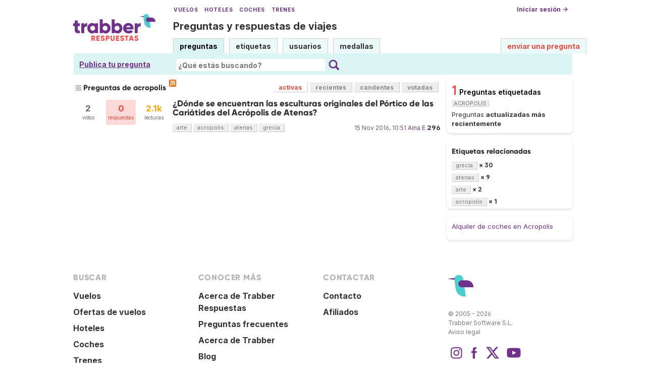

--- FILE ---
content_type: text/html; charset=utf-8
request_url: https://www.google.com/recaptcha/api2/aframe
body_size: 267
content:
<!DOCTYPE HTML><html><head><meta http-equiv="content-type" content="text/html; charset=UTF-8"></head><body><script nonce="50l8sWVv5dkm_2F4syHq5A">/** Anti-fraud and anti-abuse applications only. See google.com/recaptcha */ try{var clients={'sodar':'https://pagead2.googlesyndication.com/pagead/sodar?'};window.addEventListener("message",function(a){try{if(a.source===window.parent){var b=JSON.parse(a.data);var c=clients[b['id']];if(c){var d=document.createElement('img');d.src=c+b['params']+'&rc='+(localStorage.getItem("rc::a")?sessionStorage.getItem("rc::b"):"");window.document.body.appendChild(d);sessionStorage.setItem("rc::e",parseInt(sessionStorage.getItem("rc::e")||0)+1);localStorage.setItem("rc::h",'1768730190123');}}}catch(b){}});window.parent.postMessage("_grecaptcha_ready", "*");}catch(b){}</script></body></html>

--- FILE ---
content_type: text/css
request_url: https://respuestas.trabber.com/m/default/media/style/A.style.css.pagespeed.cf.gXH05uHiAC.css
body_size: 7439
content:
.ac_results{padding:0;border:1px solid #000;background-color:#fff;overflow:hidden;z-index:99999;text-align:left}.ac_results ul{width:100%;list-style-position:outside;list-style:none;padding:0;margin:0}.ac_results li{margin:0;padding:2px 5px;cursor:default;display:block;font:menu;font-size:12px;line-height:16px;overflow:hidden}.ac_loading{background:#fff url(https://respuestas.trabber.com/m/default/media/images/indicator.gif.pagespeed.ce.47IKZqzCKr.gif) right center no-repeat}.ac_odd{background-color:#e7f1f8}.ac_over{background-color:#0a246a;color:#fff}select,select:focus,textarea,input[type="text"],input[type="password"],input[type="datetime"],input[type="datetime-local"],input[type="date"],input[type="month"],input[type="time"],input[type="week"],input[type="number"],input[type="email"],input[type="url"],input[type="search"],input[type="tel"],input[type="color"]{font-size:16px}body{background:none repeat scroll 0 0 #fff;color:#333;font-family:'Inter',sans-serif;font-size:12px;line-height:150%;margin:0;padding:0}input[type="submit"],input[type="button"]{-webkit-appearance:button}div{margin:0 auto;padding:0}h1,h2,h3,ul,li,form,img,p{border:medium none;margin:0;padding:0}img{max-width:100%;height:auto}label{vertical-align:middle}.login label{display:block}.login .form-row-vertical{margin-bottom:8px}hr{border-color:#ccccce -moz-use-text-color -moz-use-text-color;border-right:medium none;border-style:dashed none none;border-width:1px medium medium}input,select{vertical-align:middle}p{font-size:13px;line-height:200%;margin-bottom:13px}a{color:#3060a8;text-decoration:none}.clear{clear:both;width:0;height:0}.badges a{color:#763333;text-decoration:underline}a:hover{text-decoration:underline}.tright{text-align:right}.spacer3{clear:both;height:30px;line-height:30px;visibility:hidden}h1{font-size:160%;padding:5px 0;line-height:110%;overflow:hidden}h2{font-size:140%;padding:3px 0;line-height:110%}h3{font-size:120%;padding:3px 0;line-height:110%}ul{list-style:disc outside none;margin-bottom:1em;margin-left:20px;padding-left:0}ol{list-style:decimal outside none;margin-bottom:1em;margin-left:30px;padding-left:0}td ul{vertical-align:middle}li input{margin:3px 3px 4px}pre{background-color:#f5f5f5;font-size:90%;margin-bottom:10px;overflow:auto;padding-left:5px;padding-top:5px;white-space:pre-wrap}code{font-size:90%;white-space:pre-wrap}blockquote{background-color:#f5f5f5;margin-bottom:10px;margin-right:15px;padding:10px 0 1px 10px;max-width:650px}blockquote blockquote{margin:0;padding:0}#wrapper,#announcement{margin:auto;padding:0;background-color:#fff}#room{background-color:#fff;padding:10px 0}#CAFull{float:left;padding:0}#top{padding:3px}#top a{color:#333;font-size:12px;height:35px;text-align:right;text-decoration:none;font-weight:bold}.logo{padding:18px 0 0}#nav{margin:35px 0 0 0;white-space:nowrap}#nav a{background-color:#e5ebf8;border-color:#888 #888 -moz-use-text-color;border-style:solid solid none;border-width:1px 1px medium;color:#333;display:inline-block;font-size:13px;font-weight:400;height:25px;line-height:30px;margin-right:7px;padding:0 6px 4px;text-decoration:none;box-sizing:unset}#nav a:hover{text-decoration:underline}#nav a.on{background:none repeat scroll 0 0 #356fcb;border:1px solid #356fcb;color:#fff;font-weight:600;height:24px;line-height:28px;text-decoration:none}#nav a#nav_ask{text-align:right;color:#f34737;font-size:14px;font-weight:bold;text-decoration:none}a.nav_ask{font-size:14px;font-weight:bold;text-decoration:none;margin-left:5px;line-height:30px}#nav a#nav_ask:hover,a.nav_ask:hover{text-decoration:underline}#searchBar{text-align:center;background-color:#dbf5f5;border-color:#eeeeec #a9aca5 #babdb6 #eeeeec;border-style:solid;border-width:1px;padding:4px 0 0}#searchBar .content{}#searchBar .searchInput{border:0;padding:3px;height:26px}#searchBar .searchBtn{font-size:14px;height:26px}#searchBar .options{color:#333;font-size:120%;padding:3px 0}#searchBar .options input{margin:0 3px 0 15px}#searchBar .options input:hover{cursor:pointer}#listA{background-color:#fff;padding:0 0;width:100%}.thousand{color:#ffa500}.short-summary{border-top:1px dotted #ccccce;float:left;overflow:hidden;padding:3px 0 5px 0;position:relative;width:100%;margin-left:5px}#listA .short-summary:first-of-type{border-top:0}.short-summary h2 a{color:#333;font-size:17px}.short-summary .userinfo{color:#666;float:left;margin-top:8px}.userinfo a,a.userinfo{color:#3060a8}.short-summary .counts{float:right;margin-right:0;margin-top:4px;padding-right:2px}.short-summary .counts .item-count{font-size:17px;font-weight:bold}.short-summary .votes,.short-summary .status,.short-summary .views{border-radius:4px;float:left;font-size:11px;height:42px;margin:0 6px 0 0;padding:8px 2px 0;text-align:center;width:46px}.short-summary .votes,.short-summary .views{color:#666}.short-summary .favorites{width:24px;float:left;text-align:center}#question-table{margin-bottom:10px}.questions-count{color:#f34737;font-size:24px;font-weight:600;margin-top:3px;margin-right:5px;padding:0 0 5px 0}.boxA{background:none repeat scroll 0 0 #888a85;margin-bottom:8px;padding:6px;border-radius:8px}.boxA h3{color:#fff;font-size:13px;font-weight:800;margin:0 0 4px;padding:0}.boxA .body{background:none repeat scroll 0 0 #fff;border:1px solid #999;font-size:13px;padding:8px}.more{margin-top:5px}.boxA .more{font-weight:800;padding:2px;text-align:right}.boxC{margin-bottom:16px;padding:10px;box-shadow:0 2px 5px 0 rgba(0,0,0,.13);border-radius:8px}.boxC p{margin-bottom:8px}.boxC p.nomargin{margin:0}.boxC p.info-box-follow-up-links{margin:0;text-align:right}.pager{float:left;margin-bottom:16px;margin-top:10px}.pagesize{float:right;margin-bottom:16px;margin-top:10px}.paginator{font:12px sans-serif;padding:5px 0 10px}.paginator .prev a,.paginator .prev a:visited,.paginator .next a,.paginator .next a:visited{background-color:#fff;border:1px solid #fff;color:#777;font:bold 100% arial,helvetica,clean,sans-serif;padding:2px 4px 3px}.paginator .prev{margin-right:.5em}.paginator .next{margin-left:.5em}.paginator .page,.paginator .page a:visited,.paginator .curr{background-color:#fff;border:1px solid #ccc;color:#777;font:1em arial,helvetica,clean,sans-serif;margin:0 .35em;padding:.30em}.paginator .curr{background-color:#777;border:1px solid #777;color:#fff;font-weight:bold}.paginator .page:hover,.paginator .prev a:hover,.paginator .next a:hover{background-color:#777;border:1px solid #777;color:#fff;text-decoration:none}.paginator .text{color:#777;font:bold 100% arial,helvetica,clean,sans-serif;padding:.3em}.paginator-container-left{padding:5px 0 10px}.tags{display:block;line-height:200%;margin-top:5px}.tags a,span.tag{background-color:#eee;border-bottom:1px solid #ccc;border-right:1px solid #ccc;color:#777;font-size:11px;font-weight:normal;padding:1px 8px;text-decoration:none;white-space:nowrap}.tags a:hover{background-color:#70318b;color:#fff}.tag-number{font-weight:700}.marked-tags{margin-bottom:5px;margin-top:0}.medal{background:none repeat scroll 0 0 #ffffcd;border-color:#eee #ccc #ccc #eee;border-left:1px solid #eee;border-style:solid;border-width:1px;color:#333;font-size:14px;font-weight:bold;line-height:250%;padding:4px 12px 4px 6px;white-space:nowrap}a.medal{text-decoration:none;color:#333}a.medal:hover{background:#fafabe;border-color:#e7e296 #d1ca3d #d1ca3d #e7e296;border-left:1px solid #e7e296;border-style:solid;border-width:1px;color:#333;text-decoration:none}.tabBar{background-color:#fff;border-bottom:1px solid #fff;clear:both;height:30px;margin-bottom:3px;width:100%}.tabsA{background-color:#fff;display:block;font-weight:bold;float:left}.tabsA a,.sticky-sort-tabs{background:none repeat scroll 0 0 #eee;border-bottom:1px solid #ccc;border-right:1px solid #ccc;color:#888a85;display:block;float:left;height:20px;line-height:22px;margin:5px 4px 5px 0;text-decoration:none}.tabsA a{padding:0 11px}.sticky-sort-tabs{width:20px;padding:0}.sticky-sort-tabs input{border:0;height:14px;width:14px;margin:2px}.tabsA a.on,.tabsA a:hover{background:none repeat scroll 0 0 #fff;color:#f34737}.tabsA a:hover{background:none repeat scroll 0 0 #70318b;color:#fff;border-bottom:1px solid #af7ec4;border-right:1px solid #af7ec4}.headlineA{border-bottom:1px solid #777;font-size:13px;font-weight:800;height:30px;margin-bottom:12px;padding-bottom:2px;text-align:right}.headQuestions{background:url(https://respuestas.trabber.com/m/default/media/images/dot-list.gif.pagespeed.ce.aI6G82ae9F.gif) no-repeat scroll left center transparent;border-bottom:0 solid #777;float:left;font-size:15px;font-weight:700;height:23px;line-height:23px;margin:5px 0 0 5px;padding:0 6px 0 15px}.headUsers{background:url(https://respuestas.trabber.com/m/default/media/images/dot-list.gif.pagespeed.ce.aI6G82ae9F.gif) no-repeat scroll left center transparent;border-bottom:0 solid #777;float:left;font-size:15px;font-weight:700;height:23px;line-height:23px;margin:5px 0 0 5px;padding:0 6px 0 15px}.headMedals{background:url(https://respuestas.trabber.com/m/default/media/images/dot-list.gif.pagespeed.ce.aI6G82ae9F.gif) no-repeat scroll left center transparent;border-bottom:0 solid #777;float:left;font-size:15px;font-weight:700;height:23px;line-height:23px;margin:5px 0 0 5px;padding:0 6px 0 15px}.headNormal{border-bottom:1px solid #777;font-size:15px;font-weight:bold;margin-bottom:12px;padding:3px;text-align:left}.headUser{border-bottom:1px solid #777;font-size:20px;font-weight:800;margin-bottom:12px;padding:5px;text-align:left}.questions-related{font-weight:700;word-wrap:break-word}.questions-related p{font-size:100%;line-height:20px;margin-bottom:10px}.question-body{font-size:13px;line-height:20px;min-height:100px}.vote-buttons{float:left;text-align:center}span.form-error{color:#900;font-weight:normal;margin-left:5px}ul.errorlist li{color:#900;font-weight:normal;margin-left:0;margin-top:5px}.answer{border-bottom:1px solid #ccccce;padding-top:10px;width:100%}.answer-body{font-size:13px;line-height:20px;min-height:80px;margin:0 0 20px 0}div.question-body p,div.answer-body p{max-width:700px}.answered-by-owner{background:none repeat scroll 0 0 #e9e9ff}.accepted-answer{background-color:rgba(26,150,81,.2);border-bottom-color:#1a9651}.answered{background:none repeat scroll 0 0 #e5ebf8;color:#314362}.answered-accepted,.answer-votes.answered-accepted{background:rgba(26,150,81,.2);color:#1a9651}.unanswered{background-color:rgba(243,71,55,.2);color:#f34737}.focusedAnswer{background:#ffc}.tagsList{list-style-type:none;margin:0;min-height:360px;padding:0}.tagsList li{float:left;width:235px}.badge-list{list-style-type:none;margin:0}.badge-list a{color:#3060a8}.badge-list a.medal{color:#333}#medalList .badgeListDescription{margin-top:8px}#medalList .intoMyBadges span{font-size:175%;padding-right:5px;color:#1a9651}#medalList .intoMyBadges{float:left;min-width:5%;text-align:right;height:30px}.list-item{margin-left:15px}.list-item li{font-size:13px;line-height:20px;list-style-type:disc;margin-bottom:10px}.form-row{line-height:25px}table.form-as-table{margin-top:5px}table.form-as-table ul{display:inline;list-style-type:none}table.form-as-table li{display:inline}table.form-as-table pre{display:inline}table.check-table td{padding-right:50px}.submit-row{clear:both;display:block;line-height:30px;padding-top:10px}.error{color:#f34737;font-size:10px;margin:0}.small{font-size:11px}span.form-error{color:#f34737;font-size:90%;font-weight:normal;margin-left:5px}.title-desc{color:#666;font-size:90%}#editor{line-height:18px;min-height:200px;width:99%;clear:both}.wmd-preview{background-color:#f5f5f5;margin-top:10px;min-height:20px;padding:6px;width:98%;overflow:hidden}.preview-toggle{color:#aaa;font-weight:600;text-align:left;width:100%}.preview-toggle span:hover{cursor:pointer}#revisions{width:950px}.revision{font-size:13px;margin:10px 0;width:100%}.revision .rev-arrow{cursor:pointer}.revision .header{background-color:#eee;padding:5px}.revision .author{background-color:#e9e9ff}.revision .summary{padding:5px 0 10px}.revision .summary span{display:inline;padding-left:3px;padding-right:3px}.revision h1{font-size:130%;font-weight:600;padding:15px 0}.revision-mark{display:inline-block;font-size:90%;overflow:hidden;text-align:left;width:200px}.revision-number{font-size:300%;font-weight:bold}.revision .body{margin-bottom:50px;padding-left:10px}del{color:#ff5f5f}.count{color:#777;font-size:200%;font-weight:700}.scoreNumber{color:#777;font-size:35px;font-weight:800;line-height:40px}.user-details{font-size:13px}.user-about{background-color:#eee;height:200px;line-height:20px;overflow:auto;padding:10px}.user-edit-link{background:url(https://respuestas.trabber.com/m/default/media/images/xedit.png.pagespeed.ic.EcEYkE9bfb.webp) no-repeat scroll 0 0 transparent;padding-left:20px}.user-info-table{margin-bottom:10px}.relativetime{text-decoration:none}.answer-summary{clear:both;display:block;padding:3px}.answer-votes{background-color:#eee;color:#555;float:left;font-size:110%;font-weight:bold;height:15px;margin-right:10px;padding:4px 4px 5px;text-align:center;text-decoration:none;width:20px}.vote-count{color:#777;font-size:160%;font-weight:700}.user-action-1{color:#333;font-weight:bold}.user-action-2{color:#ccc;font-weight:bold}.user-action-3{color:#333}.user-action-4{color:#333}.user-action-7{color:#333}.user-action-8{background-color:#ccc;color:#763333;font-weight:bold;padding:3px}.question-title-link a{color:#07c;font-weight:bold}.answer-title-link a{color:#333}.post-type-1 a{font-weight:bold}.post-type-3 a{font-weight:bold}.post-type-2 a{color:#333}.post-type-4 a{color:#333}.post-type-8 a{color:#333}.badge1{color:#fc0}.silver,.badge2{color:#ccc}.bronze,.badge3{color:#c93}.score,.accept_rate{color:#333;font-size:110%;font-weight:bold;margin-left:3px}.footerLinks{color:#3060a8;font-size:13px}.footerLinks a{color:#3060a8;font-size:13px}.user{line-height:140%;padding:5px;width:180px;display:inline-block}.user ul{list-style-type:none;margin:0}.user .thumb{clear:both;display:inline;float:left;margin-right:8px}.message{background-color:#eee;border:1px solid #aaa;margin:10px 0;padding:5px}.message p{margin-bottom:0}.darkred{color:#8b0000}.submit:hover{text-decoration:underline}.ask-body{padding-right:10px}.notify{background-color:#f4a83d;color:#444;font-weight:bold;left:0;padding:0;position:fixed;text-align:center;top:0;width:100%;z-index:100}* html .notify{position:absolute}.notify p{font-size:16px;margin-bottom:5px;margin-top:5px}#close-notify{background-color:#fad163;border:2px solid #735005;color:#735005;cursor:pointer;font-size:14px;line-height:18px;padding:0 3px;position:absolute;right:5px;text-decoration:none;top:5px}#close-notify:hover{text-decoration:none}.big{font-size:15px}.strong{font-weight:bold}.orange{color:#d64000;font-weight:bold}.grey{color:gray}.about div{border-top:1px dashed #aaa;padding:10px 5px}.about div.first{border-top:medium none;padding-top:0}.about p{margin-bottom:10px}.about a{color:#d64000;text-decoration:underline}.about h3{font-size:15px;font-weight:700;line-height:30px;padding-top:0}.nomargin{margin:0}.inline-block{display:inline-block}.list-table td{vertical-align:top}table.form-as-table input{display:inline;margin-left:4px}ul.form-horizontal-rows{list-style:none outside none;margin:0}ul.form-horizontal-rows li{height:40px;position:relative}ul.form-horizontal-rows label{display:inline-block}ul.form-horizontal-rows label{bottom:6px;font-size:12px;left:0;line-height:12px;margin:0;position:absolute}ul.form-horizontal-rows li input{bottom:0;left:180px;margin:0;position:absolute}#changepw-form li input{left:150px}.user-profile-tool-links{font-weight:bold;padding-bottom:10px}.post-controls,.tags-container{font-size:11px;line-height:18px;margin-bottom:5px;min-width:200px}.tags-container{margin:0 0 16px 0}#question-tags{margin-top:17px;float:left}.post-controls{float:right;margin-top:17px}#question-controls .tags{margin:0 0 3px}.post-update-info{display:inline-block;float:right;margin-bottom:5px;width:190px}.post-update-info p{font-size:11px;line-height:15px;margin:0 0 4px;padding:3px 0 0}.post-update-info img{float:left;margin:4px 8px 0 0;width:32px}#tagSelector{padding-bottom:2px}#hideIgnoredTagsControl{margin:5px 0 0}#hideIgnoredTagsCb{margin:0 2px 0 1px}a.sidebar_button{background:none repeat scroll 0 0 #eee;color:#000;cursor:pointer;font-size:11px;padding:3px}a.sidebar_button:hover{background-color:#777;color:#fff;text-decoration:none}a.post-vote,.favorite-mark,a.accept-answer{display:block;height:24px;position:relative;width:24px}a.post-vote.up{background:url(https://respuestas.trabber.com/m/default/media/images/xvote-arrow-up.png.pagespeed.ic._4wq_24wcH.webp) no-repeat scroll center center transparent}a.post-vote.up.on,a.post-vote.up:hover{background:url(https://respuestas.trabber.com/m/default/media/images/xvote-arrow-up-on.png.pagespeed.ic.1xbdYAoXfK.webp) no-repeat scroll center center transparent}a.post-vote.down{background:url(https://respuestas.trabber.com/m/default/media/images/xvote-arrow-down.png.pagespeed.ic.qZiGmni-0A.webp) no-repeat scroll center center transparent;margin-bottom:5px}a.post-vote.down.on,a.post-vote.down:hover{background:url(https://respuestas.trabber.com/m/default/media/images/xvote-arrow-down-on.png.pagespeed.ic.EH0eg1fe6c.webp) no-repeat scroll center center transparent}a.accept-answer{background:url(https://respuestas.trabber.com/m/default/media/images/xvote-accepted.png.pagespeed.ic.LNG5iau-8O.webp) no-repeat scroll center center transparent}a.accept-answer.on,a.accept-answer:hover{background:url(https://respuestas.trabber.com/m/default/media/images/xvote-accepted-on.png.pagespeed.ic.b291iztPZ8.webp) no-repeat scroll center center transparent}.community-wiki{font-size:11px;color:#333;background:url(https://respuestas.trabber.com/m/default/media/images/xwiki.png.pagespeed.ic.N_QLt7-ulq.webp) no-repeat left center;padding-left:36px;margin:6px 0 0 0;min-height:32px;line-height:15px}.post-score,.comments-char-left-count{color:#777;font-size:165%;font-weight:bold;padding:0 0 3px}.favorite-mark{background:url(https://respuestas.trabber.com/m/default/media/images/xvote-favorite-off.png.pagespeed.ic.7BZ6d1MQ52.webp) no-repeat scroll center center transparent}.favorite-mark.on,a.favorite-mark:hover{background:url(https://respuestas.trabber.com/m/default/media/images/xvote-favorite-on.png.pagespeed.ic.KUBZ0L0mdw.webp) no-repeat scroll center center transparent}.favorite-count{color:#777;font-size:100%;font-weight:bold;padding:0}.comments-container{clear:both}.comments-container{padding:0}.answered-by-owner .comments-container{background-color:#e6ecff}.accepted-answer .comments-container{background-color:#ccffbf}.comment{border-top:1px dotted #ccccce;margin:0;position:relative}.comment.not_top_scorer{display:none}.comment-score{color:#777;font-size:16px;font-weight:bold;padding-top:3px;vertical-align:top;float:left;width:22px;height:100%;text-align:center}.comment-text{color:#444;font-size:12px;margin:0 0 0 22px;padding:0}.comment-text p{font-size:12px}.comment-info{font-size:11px;margin:0 0 4px 0;text-align:right;height:18px;vertical-align:middle}.comment-info *{float:right;height:18px;margin-left:4px}a.comment-like,a.comment-delete,a.comment-edit,a.comment-convert,a.comment-convert-to-question{margin-left:2px;width:18px}a.comment-like{background:url(https://respuestas.trabber.com/m/default/media/images/xcomment-like.png.pagespeed.ic.zCeptIP6fQ.webp) no-repeat scroll center center transparent}a.comment-like:hover,a.comment-like.on{background:url(https://respuestas.trabber.com/m/default/media/images/xcomment-like-on.png.pagespeed.ic.dFv06V82Ua.webp) no-repeat scroll center center transparent}a.comment-delete{background:url(https://respuestas.trabber.com/m/default/media/images/xcomment-delete.png.pagespeed.ic.5UL3W46nwG.webp) no-repeat scroll center center transparent}a.comment-delete:hover{background:url(https://respuestas.trabber.com/m/default/media/images/xcomment-delete-hover.png.pagespeed.ic.W_Xf8f-MsB.webp) no-repeat scroll center center transparent}a.comment-convert{background:url(https://respuestas.trabber.com/m/default/media/images/xconvert-off.png.pagespeed.ic.OA51rhZ7Sc.webp) no-repeat scroll center center transparent}a.comment-convert:hover{background:url(https://respuestas.trabber.com/m/default/media/images/xconvert-hover.png.pagespeed.ic.jEu_gnNsJV.webp) no-repeat scroll center center transparent}a.comment-convert-to-question{background:url(https://respuestas.trabber.com/m/default/media/images/xconvert-to-question-off.png.pagespeed.ic.QP7GxpusKl.webp) no-repeat scroll center center transparent}a.comment-convert-to-question:hover{background:url(https://respuestas.trabber.com/m/default/media/images/xconvert-to-question-hover.png.pagespeed.ic.B68ToVmcPt.webp) no-repeat scroll center center transparent}a.comment-edit{background:url(https://respuestas.trabber.com/m/default/media/images/xcomment-edit.png.pagespeed.ic.VhaIrsIo75.webp) no-repeat scroll center center transparent}a.comment-edit:hover{background:url(https://respuestas.trabber.com/m/default/media/images/xcomment-edit-hover.png.pagespeed.ic.1N6SOkjgm1.webp) no-repeat scroll center center transparent}img.subscription-remove{float:right}.comment-form-container{display:none;padding-top:12px;margin-bottom:8px}.comment-form-widgets-container input{vertical-align:top}.comment-form-widgets-container textarea{height:80px;width:98%}span.comment-chars-left{font-size:11px;margin-right:20px}div.comment-tools{border-top:1px dotted #ccccce;padding-top:12px;text-align:right}div.comment-tools span.comment-tools-separator{float:left;display:block;line-height:17px;color:#ccc;font-size:15px;margin-left:1px}div.comment-tools .comments-showing{color:#777;font-size:11px}div.comment-tools a{background:none repeat scroll 0 0 #eee;color:#000;cursor:pointer;font-size:11px;padding:3px}div.comment-tools a:hover{background-color:#777;color:#fff;text-decoration:none}.action-link{color:#777;cursor:pointer;padding:3px}.action-link a{color:inherit}.action-link a.ajax-command:hover{background-color:#777;color:#fff;text-decoration:none}.action-link-separator{color:#ccc}.deleted{background-color:#f4e7e7}#command-loader{position:fixed;bottom:0;left:0;width:24px;height:24px;background:url(/m/default/media/images/indicator.gif.pagespeed.ce.47IKZqzCKr.gif)}#command-loader.success{background:url(/m/default/media/images/xvote-accepted-on.png.pagespeed.ic.b291iztPZ8.webp)}.comment-form-buttons input,.user-prompt .prompt-buttons button{height:16px;line-height:12px;font-size:110%}.comment-form-buttons input{width:100%;height:auto;padding:2px 0 4px 0;vertical-align:middle;margin-top:6px}.comments-char-left-count.warn{color:#ffa500}#ask-related-questions{max-height:150px;overflow-y:auto}.context-menu{position:relative}div.dialog,.context-menu-dropdown{position:absolute;background-color:#eee;-moz-border-radius:5px;-webkit-border-radius:5px;-moz-box-shadow:2px 2px 5px #3060a8;-webkit-box-shadow:2px 2px 5px #3060a8}.context-menu-dropdown{display:none;right:0;top:1.5em;text-align:left;list-style-type:none;z-index:500}.context-menu-dropdown li.item{padding:4px 8px 4px 8px;-moz-border-radius:5px;-webkit-border-radius:5px}.context-menu-dropdown li.item a{color:inherit;white-space:nowrap;text-decoration:none}.context-menu-dropdown li.separator{text-align:center;padding:10px 0 4px 0;font-size:120%;font-weight:bold}.context-menu-dropdown li.item:hover{background-color:#3060a8;color:#fff}.context-menu-dropdown span{margin-right:4px;float:left;width:16px;height:16px}.context-menu-trigger{cursor:pointer}div.dialog .dialog-content{padding:12px 12px 42px 12px;z-index:1000}div.dialog .dialog-buttons{margin:0;height:25px;text-align:center;position:absolute;bottom:0;left:0;width:100%}.dialog-yes,.dialog-no{padding:0 5px;margin:0 3px 5px 3px;-moz-border-radius:3px;-webkit-border-radius:3px;background-color:#3060a8;color:#fff;line-height:20px;vertical-align:baseline;font-weight:bold;border:0}div.dialog.confirm,div.dialog.warning{text-align:center}div.dialog.confirm{font-size:140%;font-weight:bold}div.dialog.prompt{width:355px}div.dialog.prompt .dialog-content select,div.dialog.prompt .dialog-content textarea,div.dialog.prompt .dialog-content input[type="text"]{width:100%;padding:0;border:0}.user-prompt .prompt-buttons{text-align:right}.suspended-user{text-decoration:line-through}.feed-icon{width:14px;height:14px;display:inline-block}div#subscription_list{width:100%}.subscription_switch{display:inline-block;zoom:1;*display: inline;vertical-align:baseline;margin:0 2px;outline:none;cursor:pointer;text-align:center;text-decoration:none;font:11px Arial,Helvetica,sans-serif;padding:.2em 1em .275em;text-shadow:0 1px 1px rgba(0,0,0,.3);-webkit-border-radius:.5em;-moz-border-radius:.5em;border-radius:.5em;-webkit-box-shadow:0 1px 2px rgba(0,0,0,.2);-moz-box-shadow:0 1px 2px rgba(0,0,0,.2);box-shadow:0 1px 2px rgba(0,0,0,.2);color:#101010!important;border:solid 1px #b7b7b7;background:#fff;background:-webkit-gradient(linear,left top,left bottom,from(#fff),to(#ededed));background:-moz-linear-gradient(top,#fff,#ededed);filter:  progid:DXImageTransform.Microsoft.gradient(startColorstr='#ffffff', endColorstr='#ededed')}.subscription_switch:hover{text-decoration:none;background:#ededed;background:-webkit-gradient(linear,left top,left bottom,from(#fff),to(#dcdcdc));background:-moz-linear-gradient(top,#fff,#dcdcdc);filter:  progid:DXImageTransform.Microsoft.gradient(startColorstr='#ffffff', endColorstr='#dcdcdc');color:#101010!important}.subscription_switch:active{position:relative;top:1px;background:-webkit-gradient(linear,left top,left bottom,from(#ededed),to(#fff));background:-moz-linear-gradient(top,#ededed,#fff);filter:  progid:DXImageTransform.Microsoft.gradient(startColorstr='#ededed', endColorstr='#ffffff')}div.subscription_summary{border-top:2px dotted #ccccce;overflow:hidden;padding:3px 0 5px 0;position:relative;width:100%;margin-top:5px}div.subscription_title{margin-top:5px;font-size:16px;font-weight:bold}a.subscription_unsubscribe_button{float:left;font-size:11px;font-weight:bold;margin-right:15px;margin-top:5px}div.subscription_userinfo{float:right}div.subscription_tags{float:left}div.subscription_tags a,span.tag{background-color:#eee;border-bottom:1px solid #ccc;border-right:1px solid #ccc;color:#777;font-size:11px;font-weight:normal;padding:1px 8px;text-decoration:none;white-space:nowrap}div.subscription_tags a:hover{background-color:#70318b;color:#fff}div.wmd-button{color:#fff}div.wmd-button-bar{float:left}#nav a{background-color:#edfafa}.answered{background:none repeat scroll 0 0 #edfafa}.answered-accepted{background:none repeat scroll 0 0 #e6f8dd}#searchBar{background-color:#dbf5f5}.short-summary h2 a{color:#0b2666}a{color:#70318b}a:hover{color:#000}.userinfo a,a.userinfo{color:#70318b}.badge-list a{color:#70318b}.footerLinks{font-size:11px;color:#666;line-height:25px}.footerLinks a{color:#70318b;font-size:11px;text-decoration:underline}.errorlist{color:#8b0000}#interestingTagInput,#ignoredTagInput{width:140px}div.counts div.status,div.counts div.views,div.counts div.votes{width:55px;font-size:10px;box-sizing:unset}#nav a{font-weight:bold}#searchBar .searchBtn{font-weight:bold;font-size:14px;height:26px;margin-top:5px;margin-bottom:5px}#nav a{background-color:#edfafa;border:1px solid #cecece;border-bottom:medium none;height:26px;line-height:29px}#nav a.on{background:none repeat scroll 0 0 #dbf5f5;border:1px solid;border-color:#cecece #cecece #dbf5f5 #cecece;color:#000;height:25px;line-height:29px;font-weight:bold}#searchBar{background-color:#dbf5f5;border:1px solid #dbf5f5}.message{background-color:#f4a83d;color:#8b0000;border-color:#8b0000}.submit,.signin_form input[type="submit"]{font-weight:bold;font-size:14px;height:26px}.form{margin:0;padding:0}p.subtitle{font-size:14px;font-weight:bold}#ask_a_question_top{width:200px;position:absolute;left:250px;top:20px;height:20px;padding:3px;color:#70318b;font-size:16px;font-weight:bold;text-decoration:underline;display:none}#ask_a_question_bar{color:#70318b;font-size:16px;font-weight:bold;text-decoration:underline;margin-left:10px}.warning{color:red}.short-summary h2 a{color:#333}a{color:#70318b}a:hover{color:#70318b}.submit:hover{text-decoration:none}#nav a:hover{text-decoration:none}#searchBar .searchInput{font-weight:bold;height:24px;margin-top:6px;outline:none}#nav{margin-top:0;width:100%}#top a{height:auto;color:#70318b}#top span.FacebookButton a{text-decoration:none;font-size:11px}div#searchBar{clear:both;text-align:left}.paginator .page a{color:#777}.TaglineContainer{padding:0}.TopLinks{margin-bottom:5px}a#nav_ask{display:none}.searchBtn{float:right}.searchInputBox{padding:0 5px 0 0;overflow:hidden}.searchInputBox input{width:100%;-webkit-box-sizing:border-box;-moz-box-sizing:border-box;box-sizing:border-box}.searchdiv{margin:0 5px}.Tagline{font-size:18px;font-weight:bold;line-height:100%;margin-top:10px}.Tagline a{text-decoration:none;color:#333}a:hover,#top a:hover,.short-summary h2 a:hover{color:#70318b}#EntrarConFacebook{vertical-align:middle}#CAFull{width:100%}#main-body{margin-top:10px}.AskSuggest{background-color:#eee;padding:10px}.AskSuggest a{text-decoration:underline}#room{padding-bottom:20px}.paginator{padding-top:15px}.question-captcha{margin:10px 0}.share-buttons{margin-top:17px;clear:both}.share-button{display:block;margin-bottom:5px}.question-body{min-height:57px}.answer-body{min-height:51px}body{margin:10px}.post-update-info-container{clear:both}#id_title,#id_tags{width:99%}#main-body{margin-bottom:40px}#CARight{clear:both}div.counts div.views,div.counts div.votes{display:none}.question-summary-wrapper .tags{clear:both;float:left}.user-stats-table .answer-summary{line-height:200%}.orange-button{background-color:#fe9861;color:#fff;padding:8px 12px;font-weight:bold;font-size:14px;border:0;border-bottom:1px solid #d75a15;background-image:-moz-linear-gradient(top,#fe9861,#fd6c1b);background-image:-webkit-gradient(linear,0 0,0 100%,from(#fe9861),to(#fd6c1b));background-image:-webkit-linear-gradient(top,#fe9861,#fd6c1b);background-image:-o-linear-gradient(top,#fe9861,#fd6c1b);background-image:linear-gradient(to bottom,#fe9861,#fd6c1b);background-repeat:repeat-x;filter: progid:DXImageTransform.Microsoft.gradient(startColorstr='#fffe9861', endColorstr='#fffd6c1b', GradientType=0);filter: progid:DXImageTransform.Microsoft.gradient(enabled=false);-webkit-border-radius:3px;-moz-border-radius:3px;border-radius:3px;cursor:pointer}.provider_direct img{position:relative;top:-10px}a.orange-button:hover{color:#fff}@media (min-width:550px){#roof{width:100%}.TopLinks{display:inline;margin-left:36px}.TaglineContainer{margin-left:198px}.logo{float:left}#nav{}#nav_questions{margin-left:35px}#top{float:right;text-align:right;padding:0 10px 0 0}#CALeftContainer{float:left;width:100%;margin-right:-263px}#CALeft{margin-right:263px}#CARight{float:right;width:250px;z-index:100;clear:none}#wrapper,#announcement{width:100%}#searchBar{width:100%}.searchdiv{width:325px;margin-left:52px;float:left}.askquestionsearchbar{float:left;margin-left:5px;margin-top:8px}#ground{width:100%}.Tagline{font-size:20px;margin-top:14px;margin-bottom:14px}#nav a{font-size:14px;margin-right:10px;padding:0 12px 3px}a.nav_ask{line-height:inherit}.share-buttons{float:right;clear:none}.share-button{display:inline}#editor{font-size:100%}#searchBar .searchInput{font-size:14px}.tabsA{position:relative;float:right;clear:none}#listA{float:left}div.counts div.views,div.counts div.votes{display:block}.question-summary-wrapper .tags{clear:none;float:none}.short-summary .counts{float:left}.short-summary .userinfo{float:right}.short-summary .question-summary-wrapper{width:100%}.short-summary{margin-left:0}p{line-height:140%}#medalList .badgeListItem{float:left;width:32%}#medalList .badgeListDescription{float:left}.user-info-table-gravatar,.user-info-table-userinfo{float:left;margin-right:10px}.comment-form-widgets-container textarea{float:left;width:80%}.comment-form-buttons{width:18%;height:100%;float:right}}@media (min-width:990px){#roof{width:990px}#CALeft{width:728px}#CARight{width:250px}#wrapper,#announcement{width:990px}#searchBar{width:988px}#ground{width:990px}.short-summary{width:728px}a#nav_ask{display:inline-block;margin-left:226px}.user-stats-table .short-summary{width:764px}pre{width:580px}}.submit{height:3em;font-size:1.1rem;background-color:#70318b;color:#fff;padding-left: calc(2em + .25em);padding-right: calc(2em + .25em);border-radius:9999px;border:none;cursor:pointer}.submit:hover{background-color:#682e82}footer ul{margin-left:0}footer li{list-style:none}footer p{margin-bottom:0;font-size:12px;line-height:150%}footer.footer{line-height:150%;font-size:16px;padding-left:0;padding-top:0}footer a:hover{text-decoration:none}.TopLinks a{text-decoration:none;margin-right:10px;white-space:nowrap;text-transform:uppercase;font-size:.65rem;text-transform:uppercase;letter-spacing:.035rem;line-height:1.2;font-weight:bold}a.button:hover{text-decoration:none}